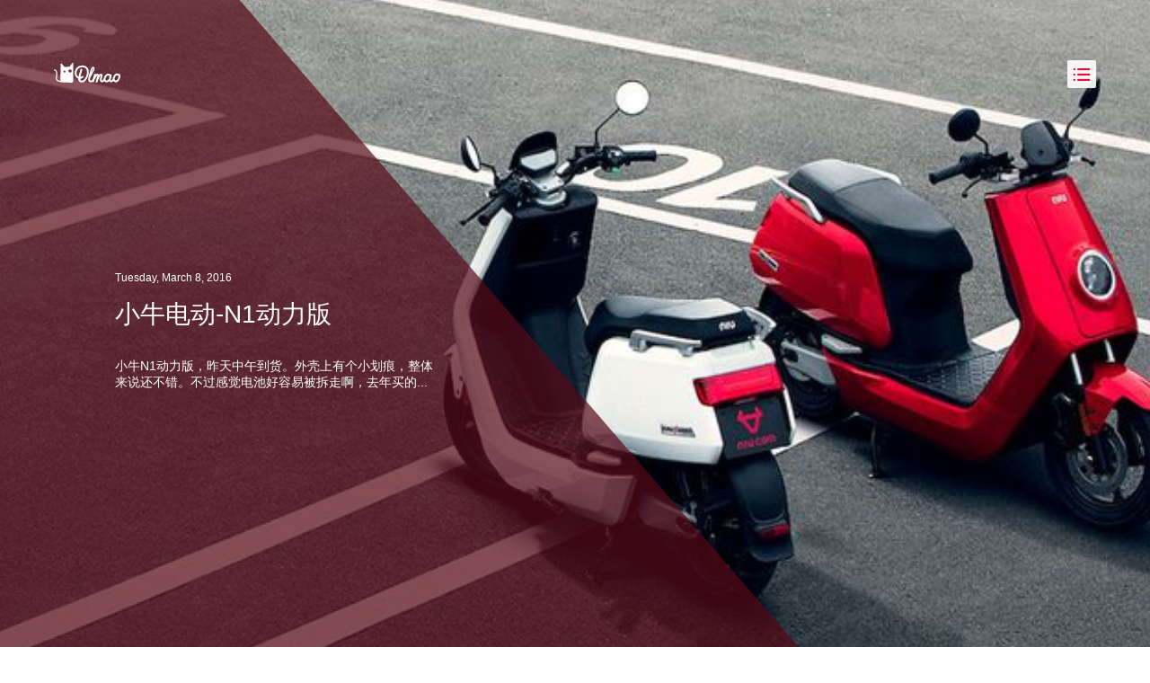

--- FILE ---
content_type: text/html; charset=utf-8
request_url: https://dlmao.com/tags/%E8%B4%A5%E5%AE%B6/
body_size: 3203
content:
<!DOCTYPE html>
<html><head>
  <meta charset="UTF-8">
  <meta http-equiv="X-UA-Compatible" content="IE=edge,chrome=1">
  <meta name="viewport" content="width=device-width, minimum-scale=1.0, maximum-scale=1.0, user-scalable=no">
  <meta name="apple-mobile-web-app-capable" content="yes">
  <meta name="apple-mobile-web-app-status-bar-style" content="black-translucent">
  <meta name="google" content="notranslate">
  <title>败家 &middot; 大脸猫</title>
  <meta name="keywords" content="kelso, inspiration, customization, rainmeter, design, web, 壁纸, 设计, 收集, wallpaper, collection, jaku, icon">
  <meta name="description" content="kelso写字的地方">
  <meta name="author" content="kelso">
  <link rel="icon" type="image/png" href="">
  <link rel="stylesheet" href="/css/diaspora.css">
  <link rel="stylesheet" href="/css/insight.css">
  <link rel="stylesheet" href="/css/custom.css">
</head><body class="loading">
        <div id="loading"></div>
				<div id="nav"></div>
				<div class="nav-user"></div><div class="nav">
  <ul id="menu-menu" class="menu">
    
        <li ><a target="_blank" href="/about/" class="pviewa">关于我</a></li>
    
        <li ><a target="/archives/" href="archives" class="pviewa">目录</a></li>
    
        <li ><a target="" href="tags" class="pviewa">标签</a></li>
    
    <div id="search-input-wrap" class="on">
      <div id="search-input-icon">
        <i class="fa fa-search"></i>
      </div>
      <span style="position: relative; display: inline-block; direction: ltr;">
        <input id="search-input" placeholder="Search..." style="position: relative; vertical-align: top;">
      </span>
    </div>
    <div class="ins-search">
    <div class="ins-search-mask"></div>
    <div class="ins-search-container">
        <div class="ins-input-wrapper">
            <input type="text" class="ins-search-input" placeholder="请输入关键词..."/>
            <span class="ins-close ins-selectable"><i class="icon-close"></i></span>
        </div>
        <div class="ins-section-wrapper">
            <div class="ins-section-container"></div>
        </div>
    </div>
</div>
<script>
(function (window) {
    var INSIGHT_CONFIG = {
        TRANSLATION: {
            POSTS: '文章',
            TAGS: '便签',
        },
        ROOT_URL: "https://www.dlmao.com",
        CONTENT_URL: '/lunr.json',
    };
    window.INSIGHT_CONFIG = INSIGHT_CONFIG;
})(window);
</script>
  </ul>
  <p>&copy 2020 大脸猫 · Be a better one</p>
</div>
<div id="container">
        
<div id="screen">
    <div id="mark">
        <div class="layer" data-depth="0.4">
            <img id="cover" crossorigin="anonymous" src="/post_photo/thumb/97ae63523ac0c2c85fe4423e7e63147a.jpeg">
        </div>
    </div>

    <div id="vibrant">
        <svg viewBox="0 0 2880 1620" height="100%" preserveAspectRatio="xMaxYMax slice">
            <polygon opacity="0.7" points="2000,1620 0,1620 0,0 600,0 " style="fill: rgb(176, 14, 36);"></polygon>
        </svg>
        <div style="background-color: rgb(176, 14, 36);"></div>
    </div>
    <div id="header">
        <div>
            <a class="image-logo" href="https://www.dlmao.com"></a>
            <div class="icon-menu switchmenu" style="color: rgb(195, 106, 82);"></div>
        </div>
    </div>
    <div id="post0">
        <p>Tuesday, March 8, 2016</p>
        <h2><a title="小牛电动-N1动力版" class="posttitle" href="https://www.dlmao.com/posts/C6D1C0C61E284B579BDB9FFA63A1AC86/">小牛电动-N1动力版</a></h2>
        <p>小牛N1动力版，昨天中午到货。外壳上有个小划痕，整体来说还不错。不过感觉电池好容易被拆走啊，去年买的...<p>
    </div>
</div>

        <div id="primary">
            
    
        <div class="post">
            <a href="https://www.dlmao.com/posts/CCB8A4FC0E544EB3B4E2CCED1832D21E/" title="Synology DS214play">
                <img width="680" height="440" src="/post_photo/thumb/b7f5b985be55af7e397cc08c71f5ac40.jpeg" class="cover">
            </a>
            <div class="else">
                <p>Friday, September 25, 2015</p>
                <h3>
                <a title="Synology DS214play" class="posttitle" href="https://www.dlmao.com/posts/CCB8A4FC0E544EB3B4E2CCED1832D21E/">
                Synology DS214play</a>
                </h3>
                <p>家里的电子设备越来越多，文件储存与共享问题就变得越来越麻烦，整理了一下需求，觉得一个NAS会是很实用...</p>
                <p class="here">
                    <span class="icon iconfont icon-Aa">862</span>
                    </span>
                    
                    
                    <span class="icon iconfont icon-biaoqian">
                        
                            <a style="margin-right: 5px" class="post-tags-list-link" href='/tags/%E8%B4%A5%E5%AE%B6'>败家</a>
                        
                    </span>
                    
                    
                    
                    
                    
                    
                </p>
            </div>
        </div>
    
        <div class="post">
            <a href="https://www.dlmao.com/posts/57B89DCE45934B3ABECB8D31A81157EC/" title="[新玩具]索尼大法A6000 &#43; E50mmF1.8">
                <img width="680" height="440" src="/post_photo/thumb/946557be5067677454645c19a6c396e5.jpeg" class="cover">
            </a>
            <div class="else">
                <p>Tuesday, August 11, 2015</p>
                <h3>
                <a title="[新玩具]索尼大法A6000 &#43; E50mmF1.8" class="posttitle" href="https://www.dlmao.com/posts/57B89DCE45934B3ABECB8D31A81157EC/">
                [新玩具]索尼大法A6000 &#43; E50mmF1.8</a>
                </h3>
                <p>前些日子忽然被论坛某些大神给放毒，觉得拍照片势必要入手一个相机才够。IPhone什么的画质放在手机上...</p>
                <p class="here">
                    <span class="icon iconfont icon-Aa">315</span>
                    </span>
                    
                    
                    <span class="icon iconfont icon-biaoqian">
                        
                            <a style="margin-right: 5px" class="post-tags-list-link" href='/tags/%E8%B4%A5%E5%AE%B6'>败家</a>
                        
                    </span>
                    
                    
                    
                    
                    
                    
                </p>
            </div>
        </div>
    
        <div class="post">
            <a href="https://www.dlmao.com/posts/C3154AFACD094D61B2897BF2F4C51A79/" title="[新玩具]MAC PRO开箱">
                <img width="680" height="440" src="/post_photo/thumb/f649150f9a30e4f148383c4c09e0094d.jpeg" class="cover">
            </a>
            <div class="else">
                <p>Friday, March 13, 2015</p>
                <h3>
                <a title="[新玩具]MAC PRO开箱" class="posttitle" href="https://www.dlmao.com/posts/C3154AFACD094D61B2897BF2F4C51A79/">
                [新玩具]MAC PRO开箱</a>
                </h3>
                <p>对这个垃圾桶垂涎已久，二月底就在官网下了订单。无奈自己定制了一个版本配置，加上这个桶苹果只在美国本土...</p>
                <p class="here">
                    <span class="icon iconfont icon-Aa">580</span>
                    </span>
                    
                    
                    <span class="icon iconfont icon-biaoqian">
                        
                            <a style="margin-right: 5px" class="post-tags-list-link" href='/tags/%E8%B4%A5%E5%AE%B6'>败家</a>
                        
                    </span>
                    
                    
                    
                    
                    
                    
                </p>
            </div>
        </div>
    
        <div class="post">
            <a href="https://www.dlmao.com/posts/9991D3AABD5E408E81672F0BB5955DC2/" title="罗技 k750，键盘入手">
                <img width="680" height="440" src="/post_photo/thumb/7de45c43fb32bde89791dd9f6f4cada0.jpeg" class="cover">
            </a>
            <div class="else">
                <p>Thursday, August 7, 2014</p>
                <h3>
                <a title="罗技 k750，键盘入手" class="posttitle" href="https://www.dlmao.com/posts/9991D3AABD5E408E81672F0BB5955DC2/">
                罗技 k750，键盘入手</a>
                </h3>
                <p>话说家里有一台 Macbook Pro，一台PC，N 个水果家的手持设备。自己 diy 把 Macbook Pro 连接到台式机的大显示器（说是 DI...</p>
                <p class="here">
                    <span class="icon iconfont icon-Aa">1213</span>
                    </span>
                    
                    
                    <span class="icon iconfont icon-biaoqian">
                        
                            <a style="margin-right: 5px" class="post-tags-list-link" href='/tags/%E8%B4%A5%E5%AE%B6'>败家</a>
                        
                    </span>
                    
                    
                    
                    
                    
                    
                </p>
            </div>
        </div>
    
        <div class="post">
            <a href="https://www.dlmao.com/posts/F40FA161C12664B40E28DD188C008720/" title="creative air">
                <img width="680" height="440" src="/post_photo/thumb/191e09dec1c301bec2f4da31d03c4740.jpeg" class="cover">
            </a>
            <div class="else">
                <p>Monday, September 23, 2013</p>
                <h3>
                <a title="creative air" class="posttitle" href="https://www.dlmao.com/posts/F40FA161C12664B40E28DD188C008720/">
                creative air</a>
                </h3>
                <p>京东特价时入手一条creative air，简单说说它的优缺点吧 毫无疑问最大的亮点在于中高频的表现力，...</p>
                <p class="here">
                    <span class="icon iconfont icon-Aa">363</span>
                    </span>
                    
                    
                    <span class="icon iconfont icon-biaoqian">
                        
                            <a style="margin-right: 5px" class="post-tags-list-link" href='/tags/%E8%B4%A5%E5%AE%B6'>败家</a>
                        
                    </span>
                    
                    
                    
                    
                    
                    
                </p>
            </div>
        </div>
    
        <div class="post">
            <a href="https://www.dlmao.com/posts/8565FA2AF01966427A4FEF7D13F33033/" title="intuos 5">
                <img width="680" height="440" src="/post_photo/thumb/48e7cfdb90958249fc9dbe23316c38e1.jpeg" class="cover">
            </a>
            <div class="else">
                <p>Monday, April 1, 2013</p>
                <h3>
                <a title="intuos 5" class="posttitle" href="https://www.dlmao.com/posts/8565FA2AF01966427A4FEF7D13F33033/">
                intuos 5</a>
                </h3>
                <p>2016更新：瑕不掩瑜，总体来说影拓5可以算得上是一个称手的工具。 三年来一直用它，画过无数画作过无数...</p>
                <p class="here">
                    <span class="icon iconfont icon-Aa">1290</span>
                    </span>
                    
                    
                    <span class="icon iconfont icon-biaoqian">
                        
                            <a style="margin-right: 5px" class="post-tags-list-link" href='/tags/%E8%B4%A5%E5%AE%B6'>败家</a>
                        
                    </span>
                    
                    
                    
                    
                    
                    
                </p>
            </div>
        </div>
    


        </div>
        
    </div>
    <div id="preview" ></div>
<p style="text-align: center;">
  <a style="color: inherit" target="_blank" href="https://dlmao.com"></a>
</p>

<script>
  var siteTitle = "大脸猫";
</script>
<script src="/js/jquery.min.js"></script>
<script src="/js/plugin.js"></script>
<script src="/js/diaspora.js"></script>
<script src="/js/custom.js"></script>
<script src="/js/InsightSearch.js"></script>
</body>
</html>



--- FILE ---
content_type: text/css; charset=utf-8
request_url: https://dlmao.com/css/diaspora.css
body_size: 17294
content:
body, div, h1, h2, h3, h4, h5, p, ul, li {
    margin: 0;
    padding: 0;
    font-weight: normal;
    list-style: none;
}
html {
    -webkit-text-size-adjust: 100%;
}
html, body {
    -webkit-tap-highlight-color: rgba(0,0,0,0);
    -webkit-font-smoothing: antialiased;
    background: #fff;
}
body {
    position: relative;
    overflow-x: hidden;
}
body:before {
    background: grey;
    position: fixed;
    content: '';
    display: block;
    width: 14px;
    height: 14px;
    left: 50%;
    top: 50%;
    margin-left: -7px;
    margin-top: -7px;
    border-radius: 50%;
    -webkit-border-radius: 50%;
    -moz-border-radius: 50%;
    -webkit-animation:loading 2s ease-out forwards infinite;
    -moz-animation:loading 2s ease-out forwards infinite;
    display: none;
}
body.loading:before {
    display: block;
}
@-webkit-keyframes loading {
  0% { -webkit-transform:scale(0.3); }
  50% { -webkit-transform:scale(1.0); }
  100% { -webkit-transform:scale(0.3); }
}
@-moz-keyframes loading {
  0% { -moz-transform:scale(0.3); }
  50% { -moz-transform:scale(1.0); }
  100% { -moz-transform:scale(0.3); }
}
body.loading #container, body.loading #single, body.loading .nav {
    opacity: 0;
}
html.loading, body.loading {
    height: 100%;
    overflow: hidden;
}

body {
    font-family: "Hiragino Sans GB","Hiragino Sans GB W3","Microsoft YaHei","WenQuanYi Micro Hei",sans-serif;
    font-size: 14px;
}
a, a:hover {
    text-decoration: none;
}
img {
    display: block;
    max-width: 100%;
    height: auto;
}
audio {
    display: none;
    visibility: hidden;
    opacity: 0;
    width: 0;
    height: 0;
}
#screen {position:relative;}
#mark {width:100%;height:560px;overflow:hidden;}
.layer {position:relative;}
#cover {position:absolute;max-width:none;}
#header {position:absolute;top:70px;width:100%;}
#header > div {margin:0 60px;position:relative;}
.icon-menu {font-size:20px;padding:6px 6px 5px;border-radius:2px;cursor:pointer;position:absolute;z-index:4;right:0;top:0;margin-top:-3px;background:rgba(255,255,255,.9);}
.image-logo {z-index:4;position:relative;display:inline-block;-webkit-background-size:74px 22px;-moz-background-size:74px 22px;background-size:74px 22px;background-repeat:no-repeat;background-position:center center;-webkit-mask-box-image:url("/img/logo.svg");background-color:white;width:74px;height:22px;mask-image:url("/img/logo.svg");mask-size:contain;transition: background-color 0.5s ease-in-out;}
body.mu .image-logo {background-color:black;}
#vibrant {position:absolute;top:0;left:0;width:100%;height:100%;}
#vibrant div {position:absolute;top:0;left:0;width:100%;height:100%;opacity:0;background-color:#000;}
#post0 {width:28%;position:absolute;top:42%;left:10%;}
#post0 p:first-child {color:#fff;font-size:12px;}
#post0 h2 {font-size:28px;margin-top:15px;}
#post0 h2 a {color:#fff;}
#post0 h2 + p {color:#fff;font-size:14px;margin-top:30px;}
.post {margin:100px auto 0;width:1200px;position:relative;}
.post > a {display:inline-block;width:680px;height:440px;overflow:hidden;position:relative;z-index:3;}
.else {position:absolute;background:#fff;text-align:left;top:20px;height:398px;width:498px;border:1px solid #eaeaea;}
.post:nth-child(odd) {text-align:left;}
.post:nth-child(even) {text-align:right;}
.post:nth-child(odd) .else {left:660px;}
.post:nth-child(even) .else {right:660px;}
.else p:first-child {color:#999;font-size:12px;margin:80px 0 0 80px;}
.else h3 {font-size:30px;line-height:1.1;margin:10px 100px 0 80px;}
.else h3 a {color:#333;}
.else h3 + p {color:#555;margin:10px 100px 0 80px;font-size:14px;line-height:1.8;}
.here {position:absolute;left:80px;bottom:80px;color:#999;font-size:13px;}
.here span {display:inline-block;vertical-align:middle;margin-right:10px;font-family:"icomoon","Hiragino Sans GB","Hiragino Sans GB W3","Microsoft YaHei","WenQuanYi Micro Hei",sans-serif;}
.here span:before {display:inline-block;margin-right:7px;font-size:16px;}
.here a {display:inline-block;cursor:default;}
.here .icon-like {color:#999!important;margin-right:0;}
.here .likeThis .count {display:inline-block;position:static;color:#999;background:none;padding:0;width:auto;}
.here .likeThis:hover .count {display:inline-block;}
.here .likeThis.active .icon-like {color:#999;}
#pager {text-align:center;margin:70px 0 0;position:relative;}
#pager a {font-size:14px;letter-spacing:5px;color:#666;border:1px solid #dadada;padding:10px 40px;background:#fff;}
#loader {display:none;position:fixed;top:0;width:100%;height:3px;z-index:100;background-image:-webkit-linear-gradient(left,#F16F5C 0%,#F16F5C 12.5%,#5B56DD 12.5%,#5B56DD 25%,#E15CED 25%,#E15CED 37.5%,#27E559 37.5%,#27E559 50%,#18C8C9 50%,#18C8C9 62.5%,#DC8987 62.5%,#DC8987 75%,#BB83D6 75%,#BB83D6 87.5%,#E774BD 87.5%,#E774BD 100%);background-image:-moz-linear-gradient(left,#F16F5C 0%,#F16F5C 12.5%,#5B56DD 12.5%,#5B56DD 25%,#E15CED 25%,#E15CED 37.5%,#27E559 37.5%,#27E559 50%,#18C8C9 50%,#18C8C9 62.5%,#DC8987 62.5%,#DC8987 75%,#BB83D6 75%,#BB83D6 87.5%,#E774BD 87.5%,#E774BD 100%);}
#top {height:50px;text-align:center;border-bottom:1px solid #f7f7f7;background:#fefefe;width:100%;position:fixed;top:0;z-index:10;display:none;}
body.touch #top {position:relative;}
.icon-icon {color:#333;font-size:20px;position:absolute;left:14px;top:16px;}
.image-icon {-webkit-background-size:24px 24px;-moz-background-size:24px 24px;background-size:24px 24px;background-position:center center;background-repeat:no-repeat;width:24px;height:24px;position:absolute;left:14px;top:15px;color:#333;}
.image-icon:hover {color:black;}
.subtitle {color:#666;font-size:14px;margin-top:16px;display:none;}
.icon-play,.icon-pause,.icon-images {position:absolute;left:70px;color:#666;top:17px;font-size:18px;cursor:pointer;}
.icon-images {left:100px;}
.icon-images.active {color:#EF6D57;}
.like-icon {position:relative;}
.icon-like {color:#666;}
#top .count {display:none;}
.likeThis.active .icon-like,.icon-like:hover {color:#EF6D57;}
.social {position:absolute;right:0;height:30px;top:12px;}
.share a {display:inline-block;color:#666;margin-right:15px;}
.share a:hover {color:#333;}
.share {position:relative;}
.social > div {display:inline-block;font-size:20px;color:#666;cursor:pointer;margin-left:15px;}
#qr {z-index:10;display:none;position:absolute;background:#fff;padding:16px;border:1px solid #f7f7f7;right:10px;top:50px;}
.bar {position:absolute;height:100%;background:rgba(0,0,0,.07);z-index:-1;width:0;-webkit-transition:width .5s ease;-moz-transition:width .5s ease;transition:width .5s ease;}

.nav {position:fixed;height:100%;width:100%;background:rgba(255,255,255,.97);z-index:3;top:-100%;-webkit-transition:top 0.3s cubic-bezier(0.4,0,0.2,1);-moz-transition:top 0.3s cubic-bezier(0.4,0,0.2,1);transition:top 0.3s cubic-bezier(0.4,0,0.2,1);}
body.mu {overflow:hidden;height:100%;}
html.mu {height:100%;}
body.mu .icon-menu {color:#333;background: none;}
body.mu .icon-menu:before {content:"\e609";}
body.mu .nav {top:0;}
body.mu .icon-logo {color:#333;}
.menu {text-align:center;margin-top:200px;}
.menu li {font-size:18px;display:inline-block;margin:0 20px 20px 0;}
.menu a {color:#666;letter-spacing:1px;}
.menu a:hover {color:#333;}
.nav p {color:#999;font-size:12px;position:absolute;width:100%;text-align:center;bottom:30px;}
.nav p a {color:#999;text-decoration:underline;}
.nav p:first-letter {font-family:sans-serif;}
.set {display:block;max-width:768px;margin:0 auto 30px;line-height:2;padding-left:30px}
.set h3 {font-size:22px;font-weight:500;margin:15px 0 20px}
.set a {display:inline-block;position:relative;color:#424242;padding:5px 5px}
.set a::before {content:"";position:absolute;width:0;right:0;bottom:0;height:2px;background:#2196F3}
.set a:hover {color:#2196F3!important}
.set .category-list-item,.set .tag-list-item {display:inline-block;font-size:17px;text-align:left}
.set .category-list-item .category-list-count,.set .category-list-item .tag-list-count,.set .tag-list-item .category-list-count,.set .tag-list-item .tag-list-count {color:#9E9E9E;font-style:normal}
.set .category-list-item .category-list-count::before,.set .category-list-item .tag-list-count::before,.set .tag-list-item .category-list-count::before,.set .tag-list-item .tag-list-count::before {content:"["}
.set .category-list-item .category-list-count::after,.set .category-list-item .tag-list-count::after,.set .tag-list-item .category-list-count::after,.set .tag-list-item .tag-list-count::after {content:"]"}
.set .category-list-item {width:30%;margin:5px 0}
@media screen and (max-width:768px) {.set .category-list-item {width:100%}
}
.set .tag-list-item {margin:10px 20px}
.timeline {display:block;max-width:768px;margin:30px auto 40px;padding-left:30px;border-left:3px solid #B0BEC5}
.timeline .timeline-title::before,.timeline .timeline-subtitle::before,.timeline .timeline-item::before {position:absolute;top:50%;transform:translateY(-50%);border-style:solid;border-color:#B0BEC5;border-radius:50%;background:white;content:"";transition:all .3s ease}
.timeline-title,.timeline-subtitle,.timeline-item {position:relative;margin-bottom:25px;line-height:32px}
.timeline-title:hover::before,.timeline-subtitle:hover::before,.timeline-item:hover::before {border-color:#2196F3}
.timeline-title:hover a,.timeline-subtitle:hover a,.timeline-item:hover a {color:#2196F3}
.timeline-title {font-size:28px}
.timeline-title::before {width:12px;height:12px;border-width:4px;left:-42px}
.timeline-subtitle {font-weight:400;font-size:22px}
.timeline-subtitle::before {width:11px;height:11px;border-width:3px;left:-40px}
.timeline-item {font-family:-apple-system,BlinkMacSystemFont,Segoe UI,Roboto,Oxygen,Ubuntu,Cantarell,Fira Sans,Droid Sans,Helvetica Neue,sans-serif;position:relative;padding-left:100px}
.timeline-item time {position:absolute;left:0;top:50%;transform:translateY(-50%);display:inline-block;font-weight:300;color:#616161;width:100px}
.timeline-item a {color:#212121;font-weight:400;transition:all .3s ease}
.timeline-item::before {width:9px;height:9px;border-width:2px;left:-38px}
#container {padding-bottom:100px;overflow:hidden;position:relative;}
#container:before {content:'';display:block;width:1px;height:200%;position:absolute;left:50%;background:#eaeaea;top:-50%;z-index:0;}
#primary {position:relative;}
#single {background:#fff;position:relative;overflow-x:hidden;}
.section {position:relative;width:100%;overflow:hidden;-webkit-transition:all 0.3s cubic-bezier(0.25,0.5,0.5,0.9);-moz-transition:all 0.3s cubic-bezier(0.25,0.5,0.5,0.9);transition:all 0.3s cubic-bezier(0.25,0.5,0.5,0.9);}
body.touch,body.touch .article {margin-top:0;}
.zoom:before {opacity:0;color:#fff;font-size:20px;display:block;z-index:3;left:50%;top:70%;padding:5px;margin-top:-15px;margin-left:-15px;position:absolute;background:rgba(0,0,0,.7);-webkit-transition:all 0.3s cubic-bezier(0.25,0.5,0.5,0.9);-moz-transition:all 0.3s cubic-bezier(0.25,0.5,0.5,0.9);transition:all 0.3s cubic-bezier(0.25,0.5,0.5,0.9);}
.zoom:hover:before {opacity:1;top:50%;}
.touch .zoom:hover:before {opacity:0;}
.icon-arrow-left:before {content:'\e606';position:absolute;left:0;top:50%;margin-top:-30px;color:#666;}
.icon-arrow-right:before {content:'\e605';position:absolute;right:0;top:50%;margin-top:-30px;color:#666;}
h1.title {font-size:30px;color:#333;line-height:1.3;position:relative;font-weight:bold;}
.page .content:before {display:none;}
.stuff {margin-top:20px;color:#666;font-size:13px;}
.stuff span {display:inline-block;margin-right:20px;}
.stuff .likeThis {pointer-events:none;}
.stuff .icon-like {display:none;}
.stuff .count {color:#666;}
.comment {margin:50px auto;}
.comment.link,.downloadlink {cursor:pointer;letter-spacing:5px;border:1px solid #dadada;width:170px;text-align:center;color:#666;font-size:14px;padding:10px 0;}
.comment .gt-comments-null{display:none;}
.comment .gt-header-textarea{border-radius:0;background: white;}
.comment .gt-popup{margin-top:8px;}
.comment .gt-counts a{color:black;border-bottom:0;pointer-events:none;}
.comment .gt-avatar-github{display:none;}
.comment .gt-header-avatar{display:none;}
.comment .gt-header-comment{margin-left: 0;!important;}
.comment .gt-header-preview{border-radius:0;}
.comment .gt-btn-public{border-radius:0;}
.comment .gt-btn-preview{border-radius:0;}
.comment .gt-btn-login{border-radius:0;}
.comment .gt-ico-tip{display:none;}
.comment .gt-btn-public .gt-btn-text:after{content:"（Cmd | Ctrl  + Enter）";}
.comment .gt-meta{margin:0; border:0;}
#preview {position:fixed;top:0;width:100%;height:100%;z-index:5;background:#fff;left:100%;-moz-transition:all 0.3s cubic-bezier(0,0,0.2,1);-webkit-transition:all 0.3s cubic-bezier(0,0,0.2,1);transition:all 0.3s cubic-bezier(0,0,0.2,1);overflow-y:scroll;}
#preview.show {left:0;}
#preview + canvas {display:none;}
.article {width:100%;margin:0 auto;margin-top:50px;display:-webkit-flex;display:flex;-webkit-align-items:center;align-items:center;-webkit-justify-content:flex-start;justify-content:flex-start;}
.article > div {width:700px;padding:30px 0;margin:0 auto;min-height:calc(100vh - 250px);}
.article .main {width:700px;}
.article .side {align-self:flex-start;flex:0 0 200px;}
.article .toc {width:200px;height:100%;position:fixed;top:60px;right:100px;padding:1em;line-height:2.3;overflow-y:scroll;}
.article .toc .toc-item:hover {font-weight:900;}
.article .toc li a {display:inline-block;color:#737373;text-decoration:none;transition:color,padding 0.2s ease-in-out;}
.article .toc li a:hover {padding-left:8px;border-left:3px solid black;}
.page .main{padding:0px;}

/* tags style  */
.post-tags-list {margin-top:10px;display:table;}
.post-tags-list-item {float:left;margin-right:10px;background:rgba(102,128,153,0.075);border-radius:0;padding:2px 5px;}
.post-tags-list-link {color:rgba(44,63,81,0.5);}

/* Post or Page content style */
.content {margin-top:50px;font-size:14px;line-height:2;color:#333;}
.content h1 {font-size:39px}
.content h2 {font-size:32px}
.content h3 {font-size:26px}
.content h4 {font-size:19px}
.content h5 {font-size:15px}
.content h6 {font-size:13px}
.content strong {font-weight:500;}
.content a {background:transparent;color:#1980e6;text-decoration:none;}
.content a:hover {color:#518dca;}
.content hr {margin-top:21px;margin-bottom:21px;border:0;border-top:1px solid rgba(102,128,153,0.1)}
.content p {margin:0 0 1.8em;}
.content ul,.content ol {margin:10px 0;padding-left:20px;}
.content ul li {list-style:disc;margin:5px 0;}
.content ol li {list-style:decimal;margin:5px 0;}
.content > h1,.content > h2,.content > h3,.content > h4,.content > h5,.content > h6 {margin-top:2rem;margin-bottom:0.8rem;color:#000;}
.content > h1:first-child,.content > h2:first-child,.content > h3:first-child,.content > h4:first-child,.content > h5:first-child,.content > h6:first-child {margin-top:0;}
.content img {cursor:pointer;}
.content pre,.content .highlight {background:#2d2d2d;margin:1.6rem 0;padding:0.8rem 0.8rem;border-style:solid;border-width:1px 0;overflow:auto;color:#ccc;line-height:20px;}
.content .gutter {display:none;}
.content .highlight .gutter pre {color:#666;font-size:0.9rem;}
.content code,.content pre {font-family:"Source Code Pro",monospace}
.content code {background:rgba(99,99,99,0.07);padding:1px 2px;border-radius:2px;}
.content pre code {background:none;text-shadow:none;padding:0;}
.content blockquote {color:#656565;margin:0 0 1.1em;border-left:3px solid #efefef;border-left-width:6px;background-color:rgba(119,119,119,0.05);border-top-right-radius:5px;border-bottom-right-radius:5px;padding:15px 20px;}
.content blockquote p {margin:0;}
.content table {margin:15px 0;border-collapse:collapse;display:table;width:100%;table-layout:fixed;word-wrap:break-word;}
.content table tr {border-top:1px solid #ccc;background-color:#fff;}
.content table th,.content table td {border:1px solid #ddd;padding:6px 13px;}
.content .highlight pre {border:none;margin:0;padding:0;}
.content .highlight table {margin:0;width:auto;}
.content .highlight td {border:none;padding:0;}
.content .highlight tr {border:0;}
.content .highlight figcaption {font-size:0.85em;color:#999;line-height:1em;margin-bottom:1em;}
.content .highlight figcaption a {float:right;}
.content .highlight .gutter pre {text-align:right;padding-right:20px;}
.content .highlight .line {height:20px;}
.content .video-container {position:relative;padding-bottom:56.25%;padding-top:25px;height:0;}
.content .video-container iframe {position:absolute;top:0;left:0;width:100%;height:100%;}
pre .comment,pre .title {color:#999;}
pre .variable,pre .attribute,pre .tag,pre .regexp,pre .ruby .constant,pre .xml .tag,pre .title,pre .xml .pi,pre .xml .doctype,pre .html .doctype,pre .css .id,pre .css .class,pre .css .pseudo {color:#f2777a;}
pre .number,pre .preprocessor,pre .built_in,pre .literal,pre .params,pre .constant {color:#f99157;}
pre .class,pre .ruby .class .title,pre .css .rules .attribute {color:#99cc99;}
pre .string,pre .value,pre .inheritance,pre .header,pre .ruby .symbol,pre .xml .cdata {color:#99cc99;}
pre .css .hexcolor {color:#66cccc;}
pre .function,pre .python .decorator,pre .python .title,pre .ruby .function .title,pre .ruby .title .keyword,pre .perl .sub,pre .javascript .title,pre .coffeescript .title {color:#6699cc;}
pre .keyword,pre .javascript .function {color:#cc99cc;}




@font-face {
    font-family: 'icomoon';
    src: url([data-uri]) format('truetype');
    font-weight: normal;
    font-style: normal;
}

[class^="icon-"], [class*=" icon-"] {
    font-family: 'icomoon';
    speak: none;
    font-style: normal;
    font-weight: normal;
    font-variant: normal;
    text-transform: none;
    line-height: 1;

    /* Better Font Rendering =========== */
    -webkit-font-smoothing: antialiased;
    -moz-osx-font-smoothing: grayscale;
}

.icon-letter:before {
    content: "\e60c";
}

.icon-view:before {
    content: "\e60f";
}

.icon-font:before {
    content: "\e604";
}

.icon-close:before {
    content: "\e609";
}

.icon-zoom:before {
    content: "\e600";
}

.icon-menu:before {
    content: "\e601";
}

.icon-pause:before {
    content: "\e602";
}

.icon-play:before {
    content: "\e603";
}

.icon-next:before {
    content: "\e605";
}

.icon-prev:before {
    content: "\e606";
}

.icon-wechat:before {
    content: "\e607";
}

.icon-weibo:before {
    content: "\e608";
}

.icon-like:before {
    content: "\e60a";
}

.icon-images:before {
    content: "\e60b";
}
.icon-left:before {
    content: "\e609";
}
.icon-icon:before {
    content: " ";
    background: url('/img/logo_min.svg') no-repeat center;
    width: 40px;
    height: 20px;
    display: block;
}
.icon-logo:before {
    /*content: "\e60d";*/
    /*display: block;*/
    /*height: 100px;*/
    /*width: 100px;*/
    /*background: url('/img/logo_min.png') no-repeat center;*/
}
.icon-menu {
    font-size: 20px;
    padding: 6px 6px 5px;
    border-radius: 2px;
    cursor: pointer;
    position: absolute;
    z-index: 4;
    right: 0;
    top: 0;
    margin-top: -3px;
    background: rgba(255,255,255,.9);
}
.icon-logo {
    display: inline-block;
    color: #fff;
    font-size: 26px;
    position: relative;
    z-index: 4;
}
.image-logo {
    z-index: 4;
    position: relative;
    display: inline-block;
    -webkit-background-size: 62px 26px;
    -moz-background-size: 62px 26px;
    background-size: 62px 26px;
    background-repeat: no-repeat;
    background-position: center center;
    width: 74px;
    height: 22px;
}

/* 后增加的字体图标文件 */
@font-face {font-family: "iconfont";
  src: url('iconfont.eot?t=1556024836329'); /* IE9 */
  src: url('iconfont.eot?t=1556024836329#iefix') format('embedded-opentype'), /* IE6-IE8 */
  url('[data-uri]') format('woff2'),
  url('iconfont.woff?t=1556024836329') format('woff'),
  url('iconfont.ttf?t=1556024836329') format('truetype'), /* chrome, firefox, opera, Safari, Android, iOS 4.2+ */
  url('iconfont.svg?t=1556024836329#iconfont') format('svg'); /* iOS 4.1- */
}

.iconfont,.fa{
  font-family: "iconfont", "Hiragino Sans GB","Hiragino Sans GB W3","Microsoft YaHei","WenQuanYi Micro Hei",sans-serif !important;
  -webkit-font-smoothing: antialiased;
  -moz-osx-font-smoothing: grayscale;
}

.icon-dakaizhuangtai:before {
  content: "\e627";
}

.icon-film:before {
  content: "\e617";
}

.icon-biaoqian:before {
  content: "\e608";
}

.icon-cogs:before {
  content: "\e6a4";
}

.icon-link:before {
  content: "\e6de";
}

.icon-photo:before {
  content: "\e612";
}

.icon-xiangmulan-weixinhao:before {
  content: "\e628";
}

.icon-film1:before {
  content: "\e764";
}

.icon-video:before {
  content: "\e731";
}

.icon-bilibili-:before {
  content: "\e501";
}

.icon-pencil:before {
  content: "\e62c";
}

.icon-icon-:before {
  content: "\e721";
}

.icon-clouddownload-fill:before {
  content: "\e502";
}

.icon-qq:before {
  content: "\e671";
}

.icon-ic_addmusic:before {
  content: "\e680";
}

.icon-git:before {
  content: "\e64a";
}

.icon-book:before {
  content: "\e623";
}

.fa-file:before {
  content: "\e623";
}

.icon-shezhi:before {
  content: "\e655";
}

.icon-archives:before {
  content: "\e606";
}

.icon-Aa:before {
  content: "\e503";
}

.relate {
    background: #fafafa;
    padding: 50px 0;
}
.relate em {
    font-style: normal;
}
.relate ul {
    width: 700px;
    margin: 0 auto;
}
.relate h3 {
    font-size: 13px;
    padding-bottom: 10px;
    border-bottom: 1px solid #ddd;
    color: #333;
    position: relative;
}
.relate h3 span {
    position: absolute;
    right: 0;
    bottom: 10px;
}
.relate h3 a {
    color: #666;
    font-size: 14px;
    margin-left: 14px;
    display: inline-block;
}
.relate h3 a:hover {
    color: #333;
}
.relate li {
    padding: 25px 0 32px;
    border-bottom: 1px solid #e8e8e8;
}
.relate li div {
    display: inline-block;
    width: 70%;
    vertical-align: top;
    margin-right: 2%;
}
.relate li > a {
    display: inline-block;
    width: 27%;
    vertical-align: top;
}
.relate li div a {
    font-size: 24px;
    color: #333;
    line-height: 1.3;
}
.relate li div p {
    font-size: 14px;
    color: #666;
    line-height: 1.8;
    margin-top: 10px;
}

.friend {
    margin-top: 30px;
}
.friend li {
    display: inline-block;
    margin: 10px 10px 10px 0;
}
.friend a {
    display: block;
    color: #666;
    padding: 5px 13px;
    border: 1px solid #ddd;
    border-radius: 3px;
}
.friend a:hover {
    background: #f9f9f9;
}

/* Responsive style */
@media screen and (max-width: 1200px) {
    #header > div {
        width: 900px;
        margin: 0 auto;
    }
    #post0 {
        width: 32%;
    }
    #post0 h2 {
        font-size: 24px;
    }
    .post {
        width: 900px;
    }
    .post > a {
        width: 480px;
        height: 310px;
    }
    .else {
        top: 10px;
        width: 420px;
        height: 290px;
    }
    .post:nth-child(odd) .else {
        left: 450px;
    }
    .post:nth-child(even) .else {
        right: 450px;
    }
    .else p:first-child {
        font-size: 12px;
        margin: 50px 0 0 60px;
    }
    .else h3 {
        font-size: 24px;
        margin: 10px 60px 0 60px;
    }
    .else h3 + p {
        margin: 10px 60px 0 60px;
    }
    .here {
        left: 60px;
        bottom: 50px;
    }
}
@media screen and (max-width: 900px) {
    #mark {
        height: 480px;
    }
    #header > div {
        width: 90%;
    }
    #vibrant polygon {
        transform: translateX(-10%);
        -moz-transform: translateX(-10%);
        -webkit-transform: translateX(-10%);
    }
    #post0 {
        width: 40%;
    }
    #post0 h2 {
        font-size: 20px;
    }
    .post {
        width: 100%;
        margin-top: 60px;
        background: #fff;
        padding-bottom: 30px;
        border-bottom: 1px solid #eaeaea;
    }
    .post > a {
        display: block;
        margin: 0 auto;
        width: 100%;
        height: auto;
    }
    .post > a img {
        margin: 0 auto;
    }
    .else {
        height: auto;
        position: static;
        width: 96%;
        margin: 0 auto;
        background: transparent;
        border: none;
    }
    .else p:first-child {
        margin: 30px 0 0 20px;
    }
    .else h3 {
        font-size: 24px;
        margin: 10px 30px 0 20px;
    }
    .else h3 + p {
        margin: 10px 30px 0 20px;
    }
    .here {
        position: static;
        margin: 20px 0 20px 20px;
    }
}
@media screen and (max-width: 780px) {
    #header {
        top: 40px;
    }
    #vibrant svg {
        display: none;
    }
    #vibrant div {
        opacity: 0.3;
    }
    #container {
        padding-bottom: 50px;
    }
    #post0 {
        bottom: 60px;
        top: auto;
        width: 70%;
        left: 5%;
    }
    .menu {
        width: 80%;
        margin: 160px auto 0;
    }
    .menu li {
        font-size: 16px;
    }
    #pager {
        margin: 30px 0 0;
    }
    .article {
      width: 100%;
    }
    .article > div {
        width: 90%;
        padding: 30px 0;
    }
    h1.title {
        font-size: 20px;
    }
    .tab {
        display: none;
    }
    .icon-wechat {
        display: none!important;
    }
    .icon-images {
        left: 80px;
    }
    .icon-pause, .icon-play {
        left: 50px;
    }
    .relate ul {
        width: 90%;
    }
    .relate li div a {
        font-size: 18px;
    }
    .comment.link, #commentform input[type=submit] {
        width: 140px;
        padding: 5px 0;
    }
}
@media screen and (max-width: 480px) {
    #post0 p:first-child {
        display: none;
    }
    #post0 h2 {
        text-align: left;
        margin: 0 10px 0 0;
    }
    #post0 h2 + p {
        text-align: left;
        margin: 10px 20px 0 0;
        color: #f2f2f2;
        font-size: 12px;
    }
    #post0 h2 a {
        color: #fff;
    }
    .relate li {
        display: none;
    }
    .relate h3 > em {
        display: none;
    }
    .stuff span {
        margin-right: 10px;
    }
}
.scrollbar {
    position:fixed;
    top:0;
    height:3px;
    background:#bebebe;
    transiton-property:width,background;
    transition-duration:1s,1s;
    z-index:99999
}
::-webkit-scrollbar {
    width:6px;
    height:6px;
    background-color:#eee
}
::-webkit-scrollbar-track {
    background-color:#eee
}
::-webkit-scrollbar-thumb {
    background-color:#69d2e7
}
.post-tags-list-link：before {
  content:' · ';
}

--- FILE ---
content_type: text/css; charset=utf-8
request_url: https://dlmao.com/css/insight.css
body_size: 390
content:
.ins-search
{
    display:none
}
.ins-search.show
{
    display:block
}
.ins-selectable
{
    cursor:pointer
}
.ins-search-mask,.ins-search-container
{
    position:fixed
}
.ins-search-mask
{
    top:0!important;left:0!important;width:100%!important;height:100%!important;z-index:8000!important;background:rgba(0,0,0,0.5)!important
}
.ins-input-wrapper
{
    position:relative
}
.ins-search-input
{
    width:100%!important;height:100%!important;border:none!important;outline:none!important;font-size:16px!important;box-shadow:none!important;font-weight:200!important;border-radius:0!important;background:#fff!important;line-height:20px!important;box-sizing:border-box!important;padding:12px 28px 12px 20px!important;border-bottom:1px solid #e2e2e2!important;font-family:"Microsoft Yahei Light","Microsoft Yahei",Helvetica,Arial,sans-serif!important
}
.ins-close
{
    top:50%;right:6px;width:20px;height:20px;font-size:16px;margin-top:-11px;position:absolute;text-align:center;display:inline-block
}
.ins-close:hover
{
    color:#e78170
}
.ins-search-container
{
    left:50%!important;top:100px!important;z-index:8001!important;bottom:100px!important;box-sizing:border-box!important;width:540px!important;margin-left:-270px!important;border-top:2px solid color-theme!important
}
@media screen and (max-width:559px),screen and (max-height:479px)
{
    .ins-search-container
    {
    top:0;left:0;margin:0;width:100%;height:80%;background:#f7f7f7
}

}
.ins-section-wrapper
{
    left:0!important;right:0!important;top:45px!important;bottom:0!important;overflow-y:auto!important;position:absolute!important
}
.ins-section-container
{
    position:relative!important;background:#f7f7f7!important
}
.ins-section
{
    font-size:14px!important;line-height:16px!important
}
.ins-section .ins-section-header,.ins-section .ins-search-item
{
    padding:8px 15px!important
}
.ins-section .ins-section-header
{
    color:#9a9a9a!important;border-bottom:1px solid #e2e2e2!important
}
.ins-section .ins-slug
{
    margin-left:5px!important;color:#9a9a9a!important
}
.ins-section .ins-slug:before
{
    content:'('
}
.ins-section .ins-slug:after
{
    content:')'
}
.ins-section .ins-search-item header,.ins-section .ins-search-item .ins-search-preview
{
    overflow:hidden!important;white-space:nowrap!important;text-overflow:ellipsis!important
}
.ins-section .ins-search-item header .fa
{
    margin-right:8px!important
}
.ins-section .ins-search-item .ins-search-preview
{
    height:15px!important;font-size:12px!important;color:#9a9a9a!important;margin:5px 0 0 20px!important
}
.ins-section .ins-search-item:hover,.ins-section .ins-search-item.active
{
    color:#fff!important;background:#e78170!important
}
.ins-section .ins-search-item:hover .ins-slug,.ins-section .ins-search-item.active .ins-slug,.ins-section .ins-search-item:hover .ins-search-preview,.ins-section .ins-search-item.active .ins-search-preview
{
    color:#fff!important
}

@media screen and (max-width: 540px) 
{

    .ins-search-container 
    {

        left: 0%!important; 
        top: 100px!important;
        z-index: 8001!important;
        bottom: 100px!important;
        box-sizing: border-box!important;
        width: 100%!important;
        margin-left: 0px!important; 
        border-top: 2px solid color-theme!important;
    
    }


}

--- FILE ---
content_type: text/css; charset=utf-8
request_url: https://dlmao.com/css/custom.css
body_size: 116
content:

#search-input-wrap.on {
    display: inline-block;
}
#search-input-wrap {
    display: none;
    padding-left: 6px;
    padding-bottom: 8px;
    border-bottom: 1px solid #999;
}
#search-input-icon {
    color: #fff;
    padding-right: .5em;
    display: inline-block;
    opacity: .7;
}
#search-input {
    background: 0 0;
    font-size: inherit;
    font-family: Lato,"Helvetica Neue",Helvetica,Arial,sans-serif;
    color: #333;
    outline: 0;
    -webkit-appearance: none;
}
input {
    margin: 0;
    padding: 0;
    border: 0;
}


::selection {
    /* color: #fff; */
    color: rgba(255,255,255,0.85);
    background: #ea4c89;
}

.content h2 {
    font-size: 20px;
    margin: 30px 0 0;
}

.content h3 {
    font-size: 18px;
    margin: 30px 0 0;
}

.content a {
    color: #22272b;
}

.timeline-subtitle {
    font-weight: bold;
    margin: 100px 0px 30px 0px !important;
}


::-webkit-scrollbar-thumb {
    background-color: #d2d2d2;
}

.post > a {
    border: 1px solid #eaeaea;
}

--- FILE ---
content_type: application/javascript; charset=utf-8
request_url: https://dlmao.com/js/diaspora.js
body_size: 3671
content:
var Home = location.href,
  Pages = 4,
  xhr,
  xhrUrl = ''

var Diaspora = {
  L: function (url, f, err) {
    if (url == xhrUrl) {
      return false
    }
    xhrUrl = url
    if (xhr) {
      xhr.abort()
    }
    xhr = $.ajax({
      type: 'GET',
      url: url,
      timeout: 10000,
      success: function (data) {
        f(data)
        xhrUrl = ''
      },
      error: function (a, b, c) {
        if (b == 'abort') {
          err && err()
        } else {
          window.location.href = url
        }
        xhrUrl = ''
      }
    })
  },
  P: function () {
    return !!('ontouchstart' in window)
  },
  PS: function () {
    if (!(window.history && history.pushState)) {
      return
    }
    history.replaceState({u: Home, t: document.title}, document.title, Home)
    window.addEventListener('popstate', function (e) {
      var state = e.state
      if (!state) return
      document.title = state.t

      if (state.u == Home) {
        $('#preview').css('position', 'fixed')
        setTimeout(function () {
          $('#preview').removeClass('show')
          $('#container').show()
          window.scrollTo(0, parseInt($('#container').data('scroll')))
          setTimeout(function () {
            $('#preview').html('')
            $(window).trigger('resize')
          }, 300)
        }, 0)
      } else {
        Diaspora.loading()
        Diaspora.L(state.u, function (data) {
          document.title = state.t
          $('#preview').html($(data).filter('#single'))
          Diaspora.preview()
          setTimeout(function () { Diaspora.player() }, 0)
        })
      }
    })
  },
  HS: function (tag, flag) {
    var id = tag.data('id') || 0,
      url = tag.attr('href'),
      title = tag.attr('title') || tag.text()

    if (!$('#preview').length || !(window.history && history.pushState)) location.href = url
    Diaspora.loading()
    var state = {d: id, t: title, u: url}
    Diaspora.L(url, function (data) {
      if (!$(data).filter('#single').length) {
        location.href = url
        return
      }
      switch (flag) {
        case 'push':
          history.pushState(state, title, url)
          break
        case 'replace':
          history.replaceState(state, title, url)
          break
      }
      document.title = title + '-' + siteTitle
      $('#preview').html($(data).filter('#single'))
      switch (flag) {
        case 'push':
          Diaspora.preview()
          break
        case 'replace':
          window.scrollTo(0, 0)
          Diaspora.loaded()
          break
      }
      setTimeout(function () {
        Diaspora.player()
        $('#top').show()
        comment = $('#gitalk-container')
        if (comment.data('ae') == true) {
          comment.click()
        }
      }, 0)
    })
  },
  preview: function () {
        // preview toggle
    $('#preview').one('transitionend webkitTransitionEnd oTransitionEnd otransitionend MSTransitionEnd', function () {
      var previewVisible = $('#preview').hasClass('show')
      if (previewVisible) {
        $('#container').hide()
      } else {
        $('#container').show()
      }
      Diaspora.loaded()
    })
    setTimeout(function () {
      $('#preview').addClass('show')
      $('#container').data('scroll', window.scrollY)
      setTimeout(function () {
        $('#preview').css({
          'position': 'static',
          'overflow-y': 'auto'
        })
      }, 500)
    }, 0)
  },
  player: function () {
    var p = $('#audio')
    if (!p.length) {
      $('.icon-play').css({
        'color': '#dedede',
        'cursor': 'not-allowed'
      })
      return
    }
    var sourceSrc = $('#audio source').eq(0).attr('src')
    if (sourceSrc == '' && p[0].src == '') {
      audiolist = $('#audio-list li')
      mp3 = audiolist.eq([Math.floor(Math.random() * audiolist.size())])
      p[0].src = mp3.data('url')
    }

    if (p.eq(0).data('autoplay') == true) {
      p[0].play()
    }

    p.on({
      'timeupdate': function () {
        var progress = p[0].currentTime / p[0].duration * 100
        $('.bar').css('width', progress + '%')
        if (progress / 5 <= 1) {
          p[0].volume = progress / 5
        } else {
          p[0].volume = 1
        }
      },
      'ended': function () {
        $('.icon-pause').removeClass('icon-pause').addClass('icon-play')
      },
      'playing': function () {
        $('.icon-play').removeClass('icon-play').addClass('icon-pause')
      }
    })
  },
  loading: function () {
    var w = window.innerWidth
    var css = '<style class="loaderstyle" id="loaderstyle' + w + '">' +
            '@-moz-keyframes loader' + w + '{100%{background-position:' + w + 'px 0}}' +
            '@-webkit-keyframes loader' + w + '{100%{background-position:' + w + 'px 0}}' +
            '.loader' + w + '{-webkit-animation:loader' + w + ' 3s linear infinite;-moz-animation:loader' + w + ' 3s linear infinite;}' +
            '</style>'
    $('.loaderstyle').remove()
    $('head').append(css)
    $('#loader').removeClass().addClass('loader' + w).show()
  },
  loaded: function () {
    $('#loader').removeClass().hide()
  },
  F: function (id, w, h) {
    var _height = $(id).parent().height(),
      _width = $(id).parent().width(),
      ratio = h / w
    if (_height / _width > ratio) {
      id.style.height = _height + 'px'
      id.style.width = _height / ratio + 'px'
    } else {
      id.style.width = _width + 'px'
      id.style.height = _width * ratio + 'px'
    }
    id.style.left = (_width - parseInt(id.style.width)) / 2 + 'px'
    id.style.top = (_height - parseInt(id.style.height)) / 2 + 'px'
  }
}
$(function () {
  if (Diaspora.P()) {
    $('body').addClass('touch')
  }
  if ($('#preview').length) {
    var cover = {}
    cover.t = $('#cover')
    cover.w = cover.t.attr('width')
    cover.h = cover.t.attr('height')
      ;(cover.o = function () {
        $('#mark').height(window.innerHeight)
      })()
    if (cover.t.prop('complete')) {
      setTimeout(function () { cover.t.load() }, 0)
    }
    cover.t.on('load', function () {
      ;(cover.f = function () {
        var _w = $('#mark').width(), _h = $('#mark').height(), x, y, i, e
        e = (_w >= 1000 || _h >= 1000) ? 1000 : 500
        if (_w >= _h) {
          i = _w / e * 50
          y = i
          x = i * _w / _h
        } else {
          i = _h / e * 50
          x = i
          y = i * _h / _w
        }
        $('.layer').css({
          'width': _w + x,
          'height': _h + y,
          'marginLeft': -0.5 * x,
          'marginTop': -0.5 * y
        })
        if (!cover.w) {
          cover.w = cover.t.width()
          cover.h = cover.t.height()
        }
        Diaspora.F($('#cover')[0], cover.w, cover.h)
      })()
      setTimeout(function () {
        $('html, body').removeClass('loading')
      }, 1000)
      $('#mark').parallax()
      var vibrant = new Vibrant(cover.t[0])
      var swatches = vibrant.swatches()
      if (swatches['DarkVibrant']) {
        $('#vibrant polygon').css('fill', swatches['DarkVibrant'].getHex())
        $('#vibrant div').css('background-color', swatches['DarkVibrant'].getHex())
      }
      if (swatches['Vibrant']) {
        $('.icon-menu').css('color', swatches['Vibrant'].getHex())
      }
    })
    if (!cover.t.attr('src')) {
      alert('Please set the post thumbnail')
    }
    $('#preview').css('min-height', window.innerHeight)
    Diaspora.PS()
    $('.pview a').addClass('pviewa')
    var T
    $(window).on('resize', function () {
      clearTimeout(T)
      T = setTimeout(function () {
        if (!Diaspora.P() && location.href == Home) {
          cover.o()
          cover.f()
        }
        if ($('#loader').attr('class')) {
          Diaspora.loading()
        }
      }, 500)
    })
  } else {
    $('#single').css('min-height', window.innerHeight)
    setTimeout(function () {
      $('html, body').removeClass('loading')
    }, 1000)
    window.addEventListener('popstate', function (e) {
      if (e.state) location.href = e.state.u
    })
    Diaspora.player()
    $('.icon-icon, .image-icon').attr('href', '/')
    $('#top').show()
  }
  $(window).on('scroll', function () {
    if ($('.scrollbar').length && !Diaspora.P() && !$('.icon-images').hasClass('active')) {
      var wt = $(window).scrollTop(),
        tw = $('#top').width(),
        dh = document.body.scrollHeight,
        wh = $(window).height()
      var width = tw / (dh - wh) * wt
      $('.scrollbar').width(width)
      if (wt > 80 && window.innerWidth > 800) {
        $('.subtitle').fadeIn()
      } else {
        $('.subtitle').fadeOut()
      }
    }
  })
  $(window).on('touchmove', function (e) {
    if ($('body').hasClass('mu')) {
      e.preventDefault()
    }
  })
  $('body').on('click', function (e) {
    var tag = $(e.target).attr('class') || '',
      rel = $(e.target).attr('rel') || ''
        // .content > ... > img
    if (e.target.nodeName == 'IMG' && $(e.target).parents('div.content').length > 0) {
      tag = 'pimg'
    }
    if (!tag && !rel) return
    switch (true) {
            // nav menu
      case (tag.indexOf('switchmenu') != -1):
        window.scrollTo(0, 0)
        $('html, body').toggleClass('mu')
        return false
        break
            // next page
      case (tag.indexOf('more') != -1):
        tag = $('.more')
        if (tag.data('status') == 'loading') {
          return false
        }
        var num = parseInt(tag.data('page')) || 1
        if (num == 1) {
          tag.data('page', 1)
        }
        if (num >= Pages) {
          return
        }
        tag.html('加载中...').data('status', 'loading')
        Diaspora.loading()
        Diaspora.L(tag.attr('href'), function (data) {
          var link = $(data).find('.more').attr('href')
          if (link != undefined) {
            tag.attr('href', link).html('加载更多').data('status', 'loaded')
            tag.data('page', parseInt(tag.data('page')) + 1)
          } else {
            $('#pager').remove()
          }
          var tempScrollTop = $(window).scrollTop()
          $('#primary').append($(data).find('.post'))
          $(window).scrollTop(tempScrollTop + 100)
          Diaspora.loaded()
          $('html,body').animate({ scrollTop: tempScrollTop + 400 }, 500)
        }, function () {
          tag.html('加载更多').data('status', 'loaded')
        })
        return false
        break
            // home
      case (tag.indexOf('icon-home') != -1):
        $('.toc').fadeOut(100)
        if ($('#preview').hasClass('show')) {
          history.back()
        } else {
          location.href = $('.icon-home').data('url')
        }
        return false
        break
            // qrcode
      case (tag.indexOf('icon-wechat') != -1):
        if ($('.icon-wechat').hasClass('tg')) {
          $('#qr').toggle()
        } else {
          $('.icon-wechat').addClass('tg')
          $('#qr').qrcode({ width: 128, height: 128, text: location.href}).toggle()
        }
        return false
        break
            // audio play
      case (tag.indexOf('icon-play') != -1):
        $('#audio')[0].play()
        $('.icon-play').removeClass('icon-play').addClass('icon-pause')
        return false
        break
            // audio pause
      case (tag.indexOf('icon-pause') != -1):
        $('#audio')[0].pause()
        $('.icon-pause').removeClass('icon-pause').addClass('icon-play')
        return false
        break
            // history state
      case (tag.indexOf('cover') != -1):
        Diaspora.HS($(e.target).parent(), 'push')
        return false
        break
            // history state
      case (tag.indexOf('posttitle') != -1):
        Diaspora.HS($(e.target), 'push')
        return false
        break
            // prev, next post
      case (rel == 'prev' || rel == 'next'):
        if (rel == 'prev') {
          var t = $('#prev_next a')[0].text
        } else {
          var t = $('#prev_next a')[1].text
        }
        $(e.target).attr('title', t)
        Diaspora.HS($(e.target), 'replace')
        return false
        break
            // toc
      case (tag.indexOf('toc-text') != -1 || tag.indexOf('toc-link') != -1
                  || tag.indexOf('toc-number') != -1):
        hash = ''
        if (e.target.nodeName == 'SPAN') {
          hash = $(e.target).parent().attr('href')
        } else {
          hash = $(e.target).attr('href')
        }
        to = $("a.headerlink[href='" + hash + "']")
        $('html,body').animate({
          scrollTop: to.offset().top - 50
        }, 300)
        return false
        break
            // quick view
      case (tag.indexOf('pviewa') != -1):
        $('body').removeClass('mu')
        setTimeout(function () {
          Diaspora.HS($(e.target), 'push')
          $('.toc').fadeIn(1000)
        }, 300)
        return false
        break
            // photoswipe
      case (tag.indexOf('pimg') != -1):
        var pswpElement = $('.pswp').get(0)
        if (pswpElement) {
          var items = []
          var index = 0
          var imgs = []
          $('.content img').each(function (i, v) {
                        // get index
            if (e.target.src == v.src) {
              index = i
            }
            var item = {
              src: v.src,
              w: v.naturalWidth,
              h: v.naturalHeight
            }
            imgs.push(v)
            items.push(item)
          })
          var options = {
            index: index,
            shareEl: false,
            zoomEl: false,
            allowRotationOnUserZoom: true,
            history: false,
            getThumbBoundsFn: function (index) {
                            // See Options -> getThumbBoundsFn section of documentation for more info
              var thumbnail = imgs[index],
                pageYScroll = window.pageYOffset || document.documentElement.scrollTop,
                rect = thumbnail.getBoundingClientRect()

              return {x: rect.left, y: rect.top + pageYScroll, w: rect.width}
            }
          }
          var lightBox = new PhotoSwipe(pswpElement, PhotoSwipeUI_Default, items, options)
          lightBox.init()
        }
        return false
        break
              // comment
      case tag.indexOf('comment') != -1:
        Diaspora.loading(),
                comment = $('#gitalk-container')
        gitalk = new Gitalk({
          clientID: comment.data('ci'),
          clientSecret: comment.data('cs'),
          repo: comment.data('r'),
          owner: comment.data('o'),
          admin: comment.data('a'),
          id: decodeURI(window.location.pathname),
          distractionFreeMode: comment.data('d')
        })
        $('.comment').removeClass('link')
        gitalk.render('gitalk-container')
        Diaspora.loaded()
        return false
        break
      default:
        return true
        break
    }
  })
    // 是否自动展开评论
  comment = $('#gitalk-container')
  if (comment.data('ae') == true) {
    comment.click()
  }
  console.log('%c Github %c', 'background:#24272A; color:#ffffff', '', 'https://github.com/honjun/hugo-theme-diaspora')
})



--- FILE ---
content_type: application/javascript; charset=utf-8
request_url: https://dlmao.com/js/custom.js
body_size: -428
content:
$('#search-input-wrap').click(function() {
    $('.ins-search').addClass('show')
})


--- FILE ---
content_type: application/javascript; charset=utf-8
request_url: https://dlmao.com/js/InsightSearch.js
body_size: 1563
content:
/**
 * Insight search plugin
 * @author PPOffice { @link https://github.com/ppoffice }
 */
(function ($, CONFIG) {
  var $main = $('.ins-search')
  var $input = $main.find('.ins-search-input')
  var $wrapper = $main.find('.ins-section-wrapper')
  var $container = $main.find('.ins-section-container')
  $main.parent().remove('.ins-search')
  $('body').append($main)

  function section (title) {
    return $('<section>').addClass('ins-section')
  }

  function searchItem (icon, title, slug, preview, url) {
    return `<div class="ins-selectable ins-search-item" data-url="${url}"><header><i class="fa fa-${icon}"></i>${title}</header><p class="ins-search-preview">${preview}</p></div>`
  }

  function sectionFactory (type, array) {
    var sectionTitle
    var $searchItems
    if (array.length === 0) return null
    sectionTitle = CONFIG.TRANSLATION[type]
    switch (type) {
      case 'POSTS':
        $searchItems = array.map(function (item) {
                    // Use config.root instead of permalink to fix url issue
          return searchItem('file', item.title, null, item.content != null ? item.content.slice(0, 150) : '', CONFIG.ROOT_URL + item.uri)
        })
        break
      default:
        return null
    }
    return section(sectionTitle).append($searchItems.join(''))
  }

  function extractToSet (json, key) {
    var values = {}
    var entries = json
    for (var entry in json) {
      if (entries[entry][key]) {
        entries[entry][key].forEach(function (value) {
          values[value.name] = value
        })
      }
    };
    var result = []
    for (var key in values) {
      result.push(values[key])
    }
    return result
  }

  function parseKeywords (keywords) {
    return keywords.split(' ').filter(function (keyword) {
      return !!keyword
    }).map(function (keyword) {
      return keyword.toUpperCase()
    })
  }

    /**
     * Judge if a given post/page/category/tag contains all of the keywords.
     * @param Object            obj     Object to be weighted
     * @param Array<String>     fields  Object's fields to find matches
     */
  function filter (keywords, obj, fields) {
    var result = false
    var keywordArray = parseKeywords(keywords)
    var containKeywords = keywordArray.filter(function (keyword) {
      var containFields = fields.filter(function (field) {
        if (!obj.hasOwnProperty(field)) {
          return false
        }
        if (obj[field].toUpperCase().indexOf(keyword) > -1) {
          return true
        }
      })
      if (containFields.length > 0) { return true }
      return false
    })
    return containKeywords.length === keywordArray.length
  }

  function filterFactory (keywords) {
    return {
      POST: function (obj) {
        return filter(keywords, obj, ['title', 'text'])
      }
    }
  }

    /**
     * Calculate the weight of a matched post/page/category/tag.
     * @param Object            obj     Object to be weighted
     * @param Array<String>     fields  Object's fields to find matches
     * @param Array<Integer>    weights Weight of every field
     */
  function weight (keywords, obj, fields, weights) {
    var value = 0
    parseKeywords(keywords).forEach(function (keyword) {
      var pattern = new RegExp(keyword, 'img') // Global, Multi-line, Case-insensitive
      fields.forEach(function (field, index) {
        if (obj.hasOwnProperty(field)) {
          var matches = obj[field].match(pattern)
          value += matches ? matches.length * weights[index] : 0
        }
      })
    })
    return value
  }

  function weightFactory (keywords) {
    return {
      POST: function (obj) {
        return weight(keywords, obj, ['title', 'text'], [3, 1])
      }
    }
  }

  function search (json, keywords) {
    var WEIGHTS = weightFactory(keywords)
    var FILTERS = filterFactory(keywords)
    var posts = json
    return {
      posts: posts.filter(FILTERS.POST).sort(function (a, b) { return WEIGHTS.POST(b) - WEIGHTS.POST(a) }).slice(0, 20)
    }
  }

  function searchResultToDOM (searchResult) {
    $container.empty()
    for (var key in searchResult) {
      $container.append(sectionFactory(key.toUpperCase(), searchResult[key]))
    }
  }

  function scrollTo ($item) {
    if ($item.length === 0) return
    var wrapperHeight = $wrapper[0].clientHeight
    var itemTop = $item.position().top - $wrapper.scrollTop()
    var itemBottom = $item[0].clientHeight + $item.position().top
    if (itemBottom > wrapperHeight + $wrapper.scrollTop()) {
      $wrapper.scrollTop(itemBottom - $wrapper[0].clientHeight)
    }
    if (itemTop < 0) {
      $wrapper.scrollTop($item.position().top)
    }
  }

  function selectItemByDiff (value) {
    var $items = $.makeArray($container.find('.ins-selectable'))
    var prevPosition = -1
    $items.forEach(function (item, index) {
      if ($(item).hasClass('active')) {
        prevPosition = index
        return
      }
    })
    var nextPosition = ($items.length + prevPosition + value) % $items.length
    $($items[prevPosition]).removeClass('active')
    $($items[nextPosition]).addClass('active')
    scrollTo($($items[nextPosition]))
  }

  function gotoLink ($item) {
    if ($item && $item.length) {
      location.href = $item.attr('data-url')
    }
  }

  $.getJSON(CONFIG.CONTENT_URL, function (json) {
    if (location.hash.trim() === '#ins-search') {
      $main.addClass('show')
    }
    $input.on('input', function () {
      var keywords = $(this).val()
      searchResultToDOM(search(json, keywords))
    })
    $input.trigger('input')
  })

  $(document).on('click focus', '.search-field', function () {
    $main.addClass('show')
    $main.find('.ins-search-input').focus()
  }).on('click focus', '.search-form-submit', function () {
    $main.addClass('show')
    $main.find('.ins-search-input').focus()
  }).on('click', '.ins-search-item', function () {
    gotoLink($(this))
  }).on('click', '.ins-close', function () {
    $main.removeClass('show')
  }).on('keydown', function (e) {
    if (!$main.hasClass('show')) return
    switch (e.keyCode) {
      case 27: // ESC
        $main.removeClass('show'); break
      case 38: // UP
        selectItemByDiff(-1); break
      case 40: // DOWN
        selectItemByDiff(1); break
      case 13: // ENTER
        gotoLink($container.find('.ins-selectable.active').eq(0)); break
    }
  })
})(jQuery, window.INSIGHT_CONFIG)


--- FILE ---
content_type: image/svg+xml
request_url: https://dlmao.com/img/logo.svg
body_size: 1477
content:
<svg id="dlmao_logo" xmlns="http://www.w3.org/2000/svg" viewBox="0 0 73.88 22.2"><defs><style>.cls-1{fill:#fff;}</style></defs><title>logo</title><path class="cls-1" d="M20.7,2.24l-2.82,4-5.67.16L9.4,2.91c-0.65-.81-1.27-0.26-1.29.18L7.79,22.15a7,7,0,0,1-3.47-1.52,1.58,1.58,0,0,1-.47-1.39C4.58,13.75,5,10.43,1.42,9.09A0.63,0.63,0,1,0,1,10.28c2.39,0.89,2.44,2.57,1.62,8.81a2.84,2.84,0,0,0,.81,2.43c0.92,1,2.62,1.65,5.08,2.06l1,0.15L17.3,24l2.92,0.1A1.72,1.72,0,0,0,22,22.39v-20c0-.46-0.69-0.76-1.3-0.14m-8.35,10.5a1.11,1.11,0,1,1,1.11-1.11,1.11,1.11,0,0,1-1.11,1.11m6.2,0a1.78,1.78,0,1,1,1.78-1.78,1.78,1.78,0,0,1-1.78,1.78" transform="translate(-0.56 -1.9)"/><path class="cls-1" d="M38.95,9.4A6.88,6.88,0,0,0,37.7,7a6.88,6.88,0,0,0-5.6-2.33,9,9,0,0,0-4.07,1,7.85,7.85,0,0,0-3.17,3,8.9,8.9,0,0,0-1.22,4.79,6.88,6.88,0,0,0,1,3.61,5.55,5.55,0,0,0,2.66,2.31l0.16,0.06c0,0.17,0,.33,0,0.49a3.67,3.67,0,0,0,.84,2.43,4.2,4.2,0,0,0,1.47,1.14,4.46,4.46,0,0,0,1.84.4A5.55,5.55,0,0,0,35.49,22a13.1,13.1,0,0,0,2.83-4.45,14.41,14.41,0,0,0,1.05-5.24A9.94,9.94,0,0,0,38.95,9.4Zm-2.46,7.32a11.11,11.11,0,0,1-2.26,3.75,3.71,3.71,0,0,1-2.69,1.39,2.24,2.24,0,0,1-1-.21A1.2,1.2,0,0,1,30.19,21,1.76,1.76,0,0,1,30,19.85V19.73a2.7,2.7,0,0,0,1.59-.41,5,5,0,0,0,1.61-1.18,1.06,1.06,0,0,0-.07-1.36,1,1,0,0,0-.76-0.36,1.05,1.05,0,0,0-.73.31,3.41,3.41,0,0,1-1.16.77,3,3,0,0,1-.6.17L32,9.8A1,1,0,0,0,31.92,9a1,1,0,0,0-1.45-.28,0.87,0.87,0,0,0-.36.52l-2.23,8.15A3.54,3.54,0,0,1,26.29,16a4.94,4.94,0,0,1-.66-2.53,7.59,7.59,0,0,1,.74-3.27,6,6,0,0,1,2.17-2.49,6.31,6.31,0,0,1,3.56-1,4.88,4.88,0,0,1,4.05,1.61A4.67,4.67,0,0,1,37,10a8.13,8.13,0,0,1,.32,2.31A12.37,12.37,0,0,1,36.49,16.72Z" transform="translate(-0.56 -1.9)"/><path class="cls-1" d="M74.08,15a1.85,1.85,0,0,0-.65-0.73,1.94,1.94,0,0,0-2,0,1.23,1.23,0,0,0,0-.16,1,1,0,0,0-.92-0.61,1.06,1.06,0,0,0-.36.08,5.94,5.94,0,0,0-2.35,1.78,7.62,7.62,0,0,0-1.45,2.77,3.51,3.51,0,0,0-.14.71c-0.11.34-.23,0.7-0.39,1.09a5.36,5.36,0,0,1-.82,1.32,1,1,0,0,1-.75.45A0.22,0.22,0,0,1,64,21.69a1.48,1.48,0,0,1-.17-0.9,6.74,6.74,0,0,1,.1-1.1,8,8,0,0,1,.25-1.06l0.67-2.53a0.92,0.92,0,0,0-.09-0.74,1.06,1.06,0,0,0-.63-0.47,1,1,0,0,0-.7.12,2.87,2.87,0,0,0-1-.76A3.6,3.6,0,0,0,59,14.6a6.25,6.25,0,0,0-1.77,1.66,6.86,6.86,0,0,0-1.11,2.41A11.25,11.25,0,0,1,55.63,20a5.36,5.36,0,0,1-.82,1.32,1,1,0,0,1-.75.45,0.26,0.26,0,0,1-.21-0.05,1.53,1.53,0,0,1-.16-0.9,6.74,6.74,0,0,1,.1-1.1A8,8,0,0,1,54,18.63l0.36-1.35a6.61,6.61,0,0,0,.15-1.2,2.41,2.41,0,0,0-.44-1.5A1.7,1.7,0,0,0,52.74,14a3,3,0,0,0-2.19,1.45,2,2,0,0,0-.37-0.82c-0.65-.82-1.88-1-3.06.24a1.17,1.17,0,0,0-.1-0.37,1,1,0,0,0-1.33-.38,0.86,0.86,0,0,0-.46.6l-1,3.77a0.22,0.22,0,0,0,0,.09,12.53,12.53,0,0,1-.5,1.33,4.19,4.19,0,0,1-.94,1.26,2,2,0,0,1-1.52.62,0.43,0.43,0,0,1-.37-0.12,2,2,0,0,1-.26-1.22,8.8,8.8,0,0,1,.12-1.32c0.55-1.11,1.12-2.22,1.73-3.34,1.14-2.23,2-3.93,2.48-5a7.44,7.44,0,0,0,.79-2.83,1.82,1.82,0,0,0-.25-1,1.44,1.44,0,0,0-1.34-.72c-0.91,0-1.69.71-2.3,2.11A23.15,23.15,0,0,0,40.61,12L39,18.13a2.61,2.61,0,0,0-.1.45,0.18,0.18,0,0,0,0,.08,7.69,7.69,0,0,0-.18,1.74,3.81,3.81,0,0,0,.66,2.4,2.32,2.32,0,0,0,1.89.88,3.92,3.92,0,0,0,2-.5,0.38,0.38,0,0,1,.05.09,1,1,0,0,0,.48.37,0.94,0.94,0,0,0,.83-0.1l0.17-.13A0.94,0.94,0,0,0,45,23c0.45-1.21.94-2.39,1.47-3.51a18,18,0,0,1,1.68-2.71A8.66,8.66,0,0,1,49,16v0.09a2.75,2.75,0,0,1-.27.74l-1.57,5.63c-0.08.26-.41,1.24-0.13,1.46a1.4,1.4,0,0,0,.69.18l0.31,0A1.05,1.05,0,0,0,49,23.25a37.18,37.18,0,0,1,1.46-3.64,25.59,25.59,0,0,1,1.26-2.81,2,2,0,0,0,.38-0.75,2.8,2.8,0,0,1,.16.77l-0.17,1.24a10,10,0,0,0-.22,1.13,7.6,7.6,0,0,0-.13,1.58,3.46,3.46,0,0,0,.59,2.08,2.13,2.13,0,0,0,1.76.83,2.8,2.8,0,0,0,2.22-1.11l0.21-.27c0.05,0.09.12,0.16,0.17,0.24a2.93,2.93,0,0,0,1,.85,3.58,3.58,0,0,0,3.4-.32,5.66,5.66,0,0,0,1-.77,2.38,2.38,0,0,0,.32.54,2,2,0,0,0,.75.62,2.33,2.33,0,0,0,1,.22,2.77,2.77,0,0,0,2.21-1.11c0.11-.13.21-0.27,0.32-0.42a1.56,1.56,0,0,0,.15.22,3.58,3.58,0,0,0,1.08.95,3.21,3.21,0,0,0,3.1-.05,5.56,5.56,0,0,0,2-2.07A9.26,9.26,0,0,0,74,19a7.58,7.58,0,0,0,.42-2.35A3.38,3.38,0,0,0,74.08,15ZM44.21,7.66c0.29,0.73-2.31,6.08-2.31,6.08C42.19,12.43,43.93,6.92,44.21,7.66Zm18,10.79s0,0,0,0l0,0.13a5,5,0,0,1-.77,1.59,4.45,4.45,0,0,1-1.19,1.16c-0.82.53-1.6,0.55-2,0a2.09,2.09,0,0,1-.36-1.28,4.11,4.11,0,0,1,.09-0.78C58,19.19,58,19.1,58,19a0.07,0.07,0,0,1,0,0,4.81,4.81,0,0,1,.73-1.5,4.37,4.37,0,0,1,1.2-1.17c0.8-.53,1.6-0.57,2,0a2.08,2.08,0,0,1,.35,1.27A3.93,3.93,0,0,1,62.2,18.45Zm9.92,0c-0.58,1.65-1.22,2.64-2,3a1.27,1.27,0,0,1-1.73-.35A2.19,2.19,0,0,1,68,19.81a3.6,3.6,0,0,1,.15-1.09,5.34,5.34,0,0,1,1-2,4.44,4.44,0,0,1,1.14-1,0.51,0.51,0,0,0,.07.16,0.58,0.58,0,0,0,.53.27,0.34,0.34,0,0,0,.14,0,0.4,0.4,0,0,1,.37.11,0.54,0.54,0,0,0,.75,0,1,1,0,0,1,.15-0.12,2.22,2.22,0,0,1,.07.59A5.5,5.5,0,0,1,72.12,18.48Z" transform="translate(-0.56 -1.9)"/></svg>